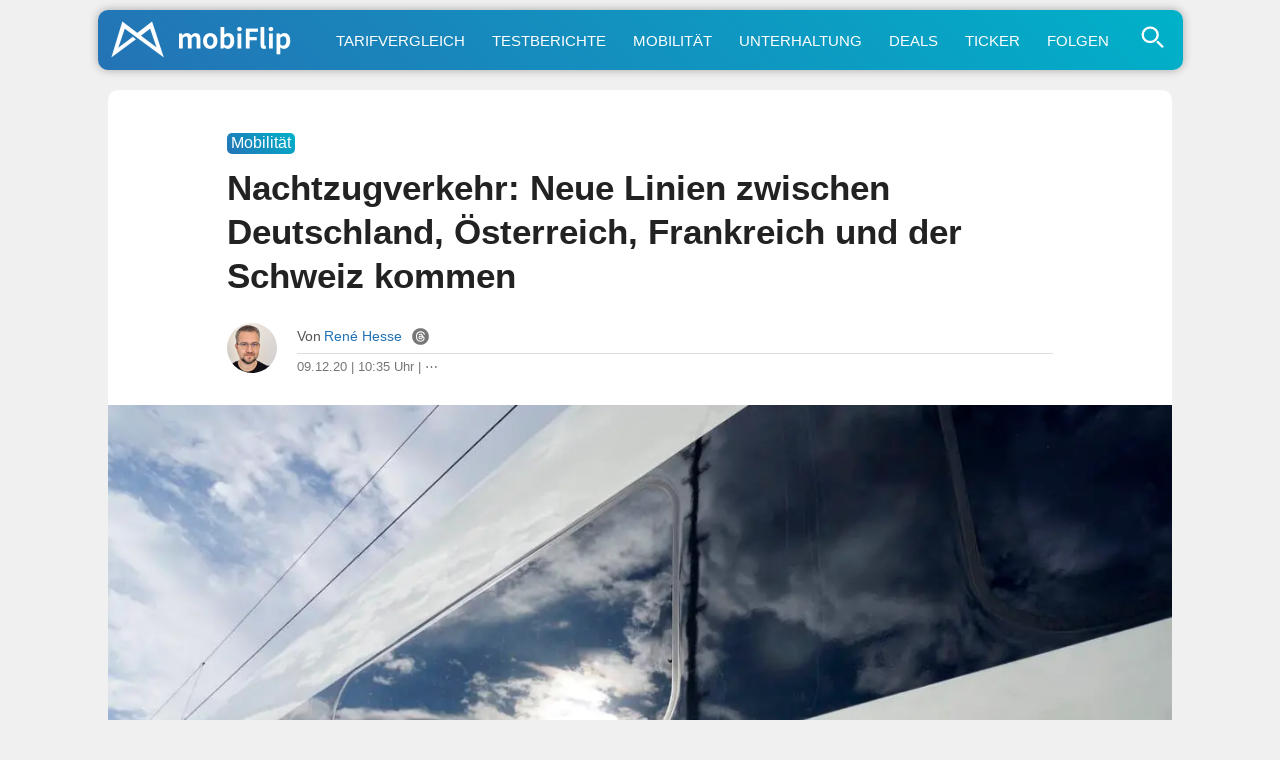

--- FILE ---
content_type: text/html; charset=UTF-8
request_url: https://www.mobiflip.de/shortnews/nachtzugverkehr-neue-linien-zwischen-deutschland-oesterreich-frankreich-und-der-schweiz-kommen/
body_size: 66827
content:
<!DOCTYPE html>
<html lang="de">
<head>
<meta charset="UTF-8">
<meta name="viewport" content="width=device-width, initial-scale=1.0">
<meta name="referrer" content="no-referrer-when-downgrade">

<title>Nachtzugverkehr: Neue Linien zwischen Deutschland, Österreich, Frankreich und der Schweiz kommen</title>
<meta name="description" content="Wie die Deutsche Bahn (DB) aktuell verkündet hat, wird es zukünftig neue Linien im europäischen Nachtzugverkehr geben. Dazu sollen die Kooperationen …">
<meta name="robots" content="index, follow, max-snippet:-1, max-image-preview:large, max-video-preview:-1">
<link rel="canonical" href="https://www.mobiflip.de/shortnews/nachtzugverkehr-neue-linien-zwischen-deutschland-oesterreich-frankreich-und-der-schweiz-kommen/">

<style>
body{background-color:#f0f0f0;color:#222;font-weight:400;font-style:normal;line-height:100%;font-family:-apple-system,BlinkMacSystemFont,"Segoe UI",Roboto,Helvetica,Arial,sans-serif,"Apple Color Emoji","Segoe UI Emoji","Segoe UI Symbol";margin:0 auto;padding:0;border:0;font-size:100%;vertical-align:baseline;line-height:1}ol,ul{list-style:none}a,a:visited{color:#2473B5;text-decoration:none}a:hover{color:#2b90f5}#site,#site-wrap{overflow:hidden;width:100%}#head-main-wrap{width:100%}#head-main-top{width:100%;z-index:99999}#main-nav-wrap{float:left;width:100%;height:50px;z-index:9999;top:0;background:#fff}#main-nav-cont{width:100%}nav.main-menu-wrap ul li a{color:#999;font-weight:600}nav.main-menu-wrap ul li a:hover{color:#2473B5}h1,h2,h3,h4,h5,h6,h1 a,h2 a,h3 a,h4 a,h5 a,h6 a{color:#222}img{max-width:100%;height:auto}iframe,embed,object,video{max-width:100%}.nav-links-home a{color:#fff}div.wpappbox a{border-bottom:none}#sbutton{display:none}#steady-adblock-overlay-close{margin-top:10px!important}label{cursor:pointer;font-size:1.3em!important;margin-top:-5px!important}#menu-toggle{display:none}#menu{display:none}#menu-toggle:checked + #menu{display:block}#tab-col2{position:fixed}.svg-icon{width:1.2em;height:1.2em;vertical-align:text-bottom}.svg-icon-2{width:1em;height:1em}.svg-icon path,.svg-icon polygon,.svg-icon rect,.svg-icon-2 path,.svg-icon-2 polygon,.svg-icon-2 rect{fill:#777}.svg-icon circle,.svg-icon-2 circle{stroke:#999;stroke-width:1}label{cursor:pointer;font-size:1.3em!important;margin-top:-5px!important}.shortlist-ticker-steady{background:#009E60 !important;}.content-short a[rel*="nofollow"]:after{content: "\22C6";vertical-align: 5px;line-height: 0;font-size: 1.1em;border-bottom: 7px solid #fff;}@-moz-document url-prefix(){.content-short a[rel*=nofollow]:after{font-size:.6em;padding-left:3px;vertical-align:8px;border-bottom:11px solid #fff}}.content-short .update_box_content a[rel*="nofollow"]:after{border-bottom:7px solid #fdf4eb}a.button:after{border-bottom: none !important;}.btn.btn-secondary {background-color: #97a6b5;flex: auto;}.btn.btn-secondary a{color: white;}.buttons .btn.btn-secondary:hover {background-color: #89a;}html {scroll-behavior: smooth;}.content-comments,.comment{scroll-margin-top: 60px;}.comment-meta {line-height: 1.1;}#sidebar-wrap {display: none !important;}.home-wrap-in2 {margin-left:0 !important;}.content-short, .content-comments {max-width: 690px !important;margin: 0 auto !important;}.adslot_1{width:100%;height:280px;margin-bottom:20px;}#home-left-wrap .google-auto-placed{display:none;}.shortpost .google-auto-placed {display:block !important;}.trc_related_container a[rel*="nofollow"]:after{content:none;} .trc_rbox_header {border-top: 4px solid #eee !important;font-size: 0.9em !important;text-transform: uppercase;font-weight: 700 !important;padding: 5px 15px 15px 0 !important;position: relative !important;width: 100% !important;}.link-disclosure a, .link-attribution a{border-bottom: none !important;}
article #dsqkommentare .tbl-expandable-box-btn{border-radius:10px !important;-webkit-appearance:none;background:#2473b5!important;background:-moz-linear-gradient(45deg,#2473b5 0,#00b1c9 100%)!important;background:-webkit-linear-gradient(45deg,#2473b5 0,#00b1c9 100%)!important;background:linear-gradient(45deg,#2473b5 0,#00b1c9 100%)!important;border:none;color:#fff!important;font-weight:500!important;font-size:1em!important;border:none!important;max-width:680px!important;margin:28px 0!important;padding:5px 0;font-family:-apple-system,BlinkMacSystemFont,"Segoe UI",Roboto,Helvetica,Arial,sans-serif,"Apple Color Emoji","Segoe UI Emoji","Segoe UI Symbol"!important}article #dsqkommentare .tbl-expandable-box-btn:hover{background:#00b1c9!important;background:-moz-linear-gradient(45deg,#00b1c9 0,#2473b5 100%)!important;background:-webkit-linear-gradient(45deg,#00b1c9 0,#2473b5 100%)!important;background:linear-gradient(45deg,#00b1c9 0,#2473b5 100%)!important;color:#fff!important}#commenthide{display:none}#respond textarea::placeholder{text-align:center;font-size:1.1em;color:#777;padding:20px 10px}#respond textarea:focus::placeholder{color:transparent}.even .comment-reply-title, .odd .comment-reply-title{display:block}.comment-reply-title{display:none}#respond{padding:0 15px!important}.even #respond,.odd #respond{padding:15px 15px 0!important}.comment-content q,.comment-content blockquote{display:block;font-style:italic;font-size:0.9em;background:linear-gradient(45deg,#fff 0,#efefef 100%)!important;border:1px solid #ccc;border-radius:10px;margin:20px 10px;color:#666;padding:10px}.content-comments blockquote p{margin:0;padding:5px 0}#editor-toolbar{background:#f8f8f8;margin-top:-19px;padding:12px 8px 7px;border:1px solid #ddd;border-bottom-left-radius:10px;border-bottom-right-radius:10px}.even #editor-toolbar,.odd #editor-toolbar{margin-top:-23px}#editor-toolbar button{margin-right:12px;appearance:none;-webkit-appearance:none;border-radius:5px;border:1px solid #ddd;padding:5px 7px;min-width:30px;color:#000;background:#fff;font-family:Menlo,Consolas,Monaco,Liberation Mono,Lucida Console,monospace;}.abobtn{background:#581845;display:inline-block}.autors-widget{margin:20px auto;}#taboola-below-article-thumbnails[data-feed-main-container-id="taboola-below-article-thumbnails"].tbl-feed-full-width{margin-left:0 !important;margin-right:0 !important}.deskyes{margin-top:-5px;}ins.adsbygoogle[data-ad-status="unfilled"]{display:none !important;}img:is([sizes="auto" i],[sizes^="auto," i]){contain-intrinsic-size:3000px 1500px}#breadcrumblist{line-height:1.4}
.comment-form-author input,.comment-form-email input{font-size:inherit;line-height:inherit;font-family:inherit}
</style>

<link rel="dns-prefetch" href="//steady.page">
<link rel="dns-prefetch" href="//steadycdn.com">
<link rel="preconnect" href="//steady.page" crossorigin>
<link rel="preconnect" href="//steadycdn.com" crossorigin>
<link rel="preload" href="https://steady.page/widget_loader/6a1ad8a2-57c6-4a8a-8407-6cfcaa9f0b0f" as="script">
<script>
!function(d,u){var done=false,s=d.createElement("script");s.src=u;s.onload=function(){done=true};d.head.appendChild(s);setTimeout(function(){if(!done){var f=d.createElement("script");f.src=u;f.async=true;d.head.appendChild(f)}},4e3)}(document,"https://steady.page/widget_loader/6a1ad8a2-57c6-4a8a-8407-6cfcaa9f0b0f");
</script>

<script type="steady-switch" data-when="subscription"><!--
<style>
.scroll-to-top{position:fixed;bottom:10px;right:10px;text-decoration:none;background:#ddd;color:#2473b5;padding:10px 15px;border-radius:10px;font-size:15px;z-index:1000;opacity:.8;transition:opacity .3s}.scroll-to-top:hover{opacity:1}@media (max-width:1190px){.scroll-to-top{display:none}}.abobtn{display:none!important}.post-cont-in{margin:auto!important;max-width:690px!important}#post-sidebar-wrap{display:none!important}body.dark-mode,.dark-mode #body-main-wrap{background-color:#222}.dark-mode #content-main a,.dark-mode #content-main a:visited,.dark-mode .content-short a,.dark-mode .content-short a:visited,.dark-mode .price{color:#2b90f5;text-decoration:none}.dark-mode .update_box_content,.dark-mode .info_box_content,.dark-mode .warning_box_content{color:#fff;background:#000}.dark-mode .embed-title,.dark-mode .embed-excerpt{color:#f8f8f8 !important;}.dark-mode #content-main a:hover,.dark-mode .content-short a:hover{color:#55A6F7}#sbutton{display:inline-block;border-radius:1px;background:#291E38!important;border:1px solid #291E38;cursor:pointer;font-size:1.1em;color:#fff;padding:2px 7px 5px;vertical-align:middle!important}.dark-mode #sbutton{background:#333!important;border:1px solid #333}.dark-mode ul.blog-widget-list li,.dark-mode ul.blog-widget-list-ticker li,.dark-mode .wrapper,.dark-mode .shortlist{border-bottom:1px solid #333}.dark-mode ul.blog-widget-list li,.dark-mode ul.blog-widget-list-ticker li{background:#000}.dark-mode .infinite-post, .dark-mode input[id^="spoiler"] ~ .spoiler {background:#000;color:#fff}.dark-mode .blog-widget-text h2,.dark-mode .shortahead,.dark-mode .blog-widget-text h2 a{color:#fff}.dark-mode div.description{background-color:#000;color:#fff}.dark-mode .inf-more-but,.dark-mode .shortlist:first-child,.dark-mode .shortlist-ticker-date,.dark-mode .kurzspancatsingle,.dark-mode .button-short,.dark-mode .button,.dark-mode #subnav li{background:#0a2235!important;background:-moz-linear-gradient(left,#0a2235 0%,#174a75 100%)!important;background:-webkit-linear-gradient(left,#0a2235 0%,#174a75 100%)!important;background:linear-gradient(to right,#0a2235 0%,#174a75 100%)!important;filter:progid:DXImageTransform.Microsoft.gradient(startColorstr='#0a2235',endColorstr='#174a75',GradientType=1)!important}.dark-mode h1.arch-head,.dark-mode h1.cat-head,.dark-mode .archiveinfo{background:#000;color:#FFF;border-bottom:1px solid #333}.dark-mode #mobinav{background:#0a2235!important;background:-moz-linear-gradient(left,#0a2235 0%,#174a75 100%)!important;background:-webkit-linear-gradient(left,#0a2235 0%,#174a75 100%)!important;background:linear-gradient(to right,#0a2235 0%,#174a75 100%)!important;filter:progid:DXImageTransform.Microsoft.gradient(startColorstr='#0a2235',endColorstr='#174a75',GradientType=1)!important}.dark-mode .themen-fly-wrap{background:#000;border:2px solid #333;color:#fff}.dark-mode #foot-wrap{background:#222;color:#fff}.dark-mode .mobihaupt300{background:#000;color:#fff;border:2px solid #333}.dark-mode #post-left-col{background:#000}.dark-mode #disqus_thread{margin:30px -10px 0;padding:0 20px;background:#ddd;border-radius:10px}.dark-mode h1,.dark-mode h2,.dark-mode h3,.dark-mode h4,.dark-mode h5,.dark-mode h6,.dark-mode #content-main h1.post-title,.dark-mode h1.post-title,.dark-mode .produktdatum,.dark-mode #content-main p,.dark-mode #content-main ol li,.dark-mode #content-main ul li,.dark-mode #content-main ol li,.dark-mode #reviewautor,.dark-mode .hreview,.dark-mode .asatitle{color:#fff}.dark-mode .sharep,.dark-mode .sharep a{background:#333;border-bottom:1px solid #333;color:#ddd!important}.dark-mode .quelle{color:#aaa;border-top:4px solid #333}.dark-mode .dag_spoiler,.dark-mode .asadivmain,.dark-mode .embedpostwrapper{background:#333}.dark-mode h1.post-title-short,.dark-mode .content-short p,.dark-mode span.post-header,.dark-mode .post-info-text,.dark-mode .content-short li{color:#fff}.dark-mode .shortpost{background:#000}.dark-mode .comment-reply-title{color:#f8f8f8}.dark-mode .embed-content {color:#f8f8f8;background:#222}.post-header-div{margin-top:15px}#adslot_1,.leader-wrap{display:none !important;}.dark-mode .content-short a[rel*="nofollow"]:after{border-bottom: 7px solid #000;}.comments-area {margin:45px 0!important;}.dark-mode .blog-widget-text-featured h2,.dark-mode p.description_content {-webkit-text-fill-color: #fff;background:none;}.dark-mode .content-short blockquote{color:#f8f8f8!important;background:#333}.dark-mode .comment-body,.dark-mode #respond {color:#f8f8f8!important;background:#222!important;}.dark-mode #breadcrumblist{color:#f8f8f8;}.logo-link::after{content:"+";position:absolute;top:3px;right:5px;font-size:20px;color:#fff;font-weight:500;width:20px;height:20px;text-align:center;line-height:20px}</style>
--></script>
<link rel="icon" type="image/png" href="/favicon-512x512.png" sizes="512x512" />
<link rel="icon" type="image/png" href="/favicon-96x96.png" sizes="96x96" />
<link rel="icon" type="image/png" href="/favicon-32x32.png" sizes="32x32" />
<link rel="icon" type="image/png" href="/favicon-16x16.png" sizes="16x16" />
<link rel="icon" href="/favicon.ico" />
<link rel="icon" type="image/svg+xml" href="/favicon.svg" />
<link rel="apple-touch-icon" sizes="180x180" href="/apple-touch-icon.png" />
<link rel="manifest" href="/site.webmanifest" />
<link rel="mask-icon" href="/safari-pinned-tab.svg" color="#2473b5" />
<meta name="msapplication-TileColor" content="#ffffff" />
<meta name="theme-color" content="#f0f0f0">
<link rel="alternate" type="application/rss+xml" title="mobiFlip Feed" href="https://www.mobiflip.de/feed/" />
 
<meta property="fb:pages" content="101999136772" />	
<meta property="fb:app_id" content="894419817320700" />
<meta property="article:author" content="https://www.facebook.com/renehesse" /> 
<meta property='article:publisher' content='https://www.facebook.com/mobiFlip' />
 
<script type="text/javascript">
/* <![CDATA[ */
window.koko_analytics = {"url":"https:\/\/www.mobiflip.de\/koko-analytics-collect.php","site_url":"https:\/\/www.mobiflip.de","post_id":407183,"path":"\/shortnews\/nachtzugverkehr-neue-linien-zwischen-deutschland-oesterreich-frankreich-und-der-schweiz-kommen\/","method":"fingerprint","use_cookie":false};
/* ]]> */
</script>
<link rel='preconnect' href='//i0.wp.com' />
<link rel='stylesheet' id='mvp-style-css' href='https://www.mobiflip.de/wp-content/themes/mobiThemeV3/style.3.0.9.min.css' type='text/css' media='all' />
<link rel='shortlink' href='https://www.mobiflip.de/?p=407183' />
<meta property="og:title" content="Nachtzugverkehr: Neue Linien zwischen Deutschland, Österreich, Frankreich und der Schweiz kommen" />
<meta property="og:description" content="Wie die Deutsche Bahn (DB) aktuell verkündet hat, wird es zukünftig neue Linien im europäischen Nachtzugverkehr geben. Dazu sollen die Kooperationen …" />
<meta property="og:type" content="article" />
<meta property="og:url" content="https://www.mobiflip.de/shortnews/nachtzugverkehr-neue-linien-zwischen-deutschland-oesterreich-frankreich-und-der-schweiz-kommen/" />
<meta property="og:site_name" content="mobiFlip" />
<meta property="og:locale" content="de_DE" />
<meta property="og:image" content="https://i0.wp.com/www.mobiflip.de/wp-content/uploads/2019/04/deutsche-bahn-ice-header.jpg?fit=1200%2C800&#038;ssl=1" />
<meta property="og:image:width" content="1600" />
<meta property="og:image:height" content="927" />
<meta property="article:published_time" content="2020-12-09T10:35:10+01:00" />
<meta property="article:modified_time" content="2020-12-09T10:35:11+01:00" />
<meta property="article:section" content="Mobilität" />
<meta property="article:tag" content="Bahn" />
<meta property="article:tag" content="Reisen" />
<meta property="article:tag" content="zug" />
<meta name="twitter:card" content="summary_large_image" />
<meta name="twitter:title" content="Nachtzugverkehr: Neue Linien zwischen Deutschland, Österreich, Frankreich und der Schweiz kommen" />
<meta name="twitter:description" content="Wie die Deutsche Bahn (DB) aktuell verkündet hat, wird es zukünftig neue Linien im europäischen Nachtzugverkehr geben. Dazu sollen die Kooperationen …" />
<meta name="twitter:image" content="https://i0.wp.com/www.mobiflip.de/wp-content/uploads/2019/04/deutsche-bahn-ice-header.jpg?fit=1200%2C800&#038;ssl=1" />
<meta name="twitter:site" content="@mobiFlip" />
<link rel="amphtml" href="https://www.mobiflip.de/shortnews/nachtzugverkehr-neue-linien-zwischen-deutschland-oesterreich-frankreich-und-der-schweiz-kommen/amp/"><script type="steady-switch" data-when="no-subscription"><!--
<script async src="https://pagead2.googlesyndication.com/pagead/js/adsbygoogle.js?client=ca-pub-1422025147094863" crossorigin="anonymous"></script>
<script type="text/javascript">
  window._taboola = window._taboola || [];
  _taboola.push({article:'auto'});
  !function (e, f, u, i) {
    if (!document.getElementById(i)){
      e.async = 1;
      e.src = u;
      e.id = i;
      f.parentNode.insertBefore(e, f);
    }
  }(document.createElement('script'),
  document.getElementsByTagName('script')[0],
  '//cdn.taboola.com/libtrc/mobiflip/loader.js',
  'tb_loader_script');
  if(window.performance && typeof window.performance.mark == 'function')
    {window.performance.mark('tbl_ic');}
</script>
 --></script>
  
<style id='global-styles-inline-css' type='text/css'>
:root{--wp--preset--aspect-ratio--square: 1;--wp--preset--aspect-ratio--4-3: 4/3;--wp--preset--aspect-ratio--3-4: 3/4;--wp--preset--aspect-ratio--3-2: 3/2;--wp--preset--aspect-ratio--2-3: 2/3;--wp--preset--aspect-ratio--16-9: 16/9;--wp--preset--aspect-ratio--9-16: 9/16;--wp--preset--color--black: #000000;--wp--preset--color--cyan-bluish-gray: #abb8c3;--wp--preset--color--white: #ffffff;--wp--preset--color--pale-pink: #f78da7;--wp--preset--color--vivid-red: #cf2e2e;--wp--preset--color--luminous-vivid-orange: #ff6900;--wp--preset--color--luminous-vivid-amber: #fcb900;--wp--preset--color--light-green-cyan: #7bdcb5;--wp--preset--color--vivid-green-cyan: #00d084;--wp--preset--color--pale-cyan-blue: #8ed1fc;--wp--preset--color--vivid-cyan-blue: #0693e3;--wp--preset--color--vivid-purple: #9b51e0;--wp--preset--gradient--vivid-cyan-blue-to-vivid-purple: linear-gradient(135deg,rgb(6,147,227) 0%,rgb(155,81,224) 100%);--wp--preset--gradient--light-green-cyan-to-vivid-green-cyan: linear-gradient(135deg,rgb(122,220,180) 0%,rgb(0,208,130) 100%);--wp--preset--gradient--luminous-vivid-amber-to-luminous-vivid-orange: linear-gradient(135deg,rgb(252,185,0) 0%,rgb(255,105,0) 100%);--wp--preset--gradient--luminous-vivid-orange-to-vivid-red: linear-gradient(135deg,rgb(255,105,0) 0%,rgb(207,46,46) 100%);--wp--preset--gradient--very-light-gray-to-cyan-bluish-gray: linear-gradient(135deg,rgb(238,238,238) 0%,rgb(169,184,195) 100%);--wp--preset--gradient--cool-to-warm-spectrum: linear-gradient(135deg,rgb(74,234,220) 0%,rgb(151,120,209) 20%,rgb(207,42,186) 40%,rgb(238,44,130) 60%,rgb(251,105,98) 80%,rgb(254,248,76) 100%);--wp--preset--gradient--blush-light-purple: linear-gradient(135deg,rgb(255,206,236) 0%,rgb(152,150,240) 100%);--wp--preset--gradient--blush-bordeaux: linear-gradient(135deg,rgb(254,205,165) 0%,rgb(254,45,45) 50%,rgb(107,0,62) 100%);--wp--preset--gradient--luminous-dusk: linear-gradient(135deg,rgb(255,203,112) 0%,rgb(199,81,192) 50%,rgb(65,88,208) 100%);--wp--preset--gradient--pale-ocean: linear-gradient(135deg,rgb(255,245,203) 0%,rgb(182,227,212) 50%,rgb(51,167,181) 100%);--wp--preset--gradient--electric-grass: linear-gradient(135deg,rgb(202,248,128) 0%,rgb(113,206,126) 100%);--wp--preset--gradient--midnight: linear-gradient(135deg,rgb(2,3,129) 0%,rgb(40,116,252) 100%);--wp--preset--font-size--small: 13px;--wp--preset--font-size--medium: 20px;--wp--preset--font-size--large: 36px;--wp--preset--font-size--x-large: 42px;--wp--preset--spacing--20: 0.44rem;--wp--preset--spacing--30: 0.67rem;--wp--preset--spacing--40: 1rem;--wp--preset--spacing--50: 1.5rem;--wp--preset--spacing--60: 2.25rem;--wp--preset--spacing--70: 3.38rem;--wp--preset--spacing--80: 5.06rem;--wp--preset--shadow--natural: 6px 6px 9px rgba(0, 0, 0, 0.2);--wp--preset--shadow--deep: 12px 12px 50px rgba(0, 0, 0, 0.4);--wp--preset--shadow--sharp: 6px 6px 0px rgba(0, 0, 0, 0.2);--wp--preset--shadow--outlined: 6px 6px 0px -3px rgb(255, 255, 255), 6px 6px rgb(0, 0, 0);--wp--preset--shadow--crisp: 6px 6px 0px rgb(0, 0, 0);}:where(.is-layout-flex){gap: 0.5em;}:where(.is-layout-grid){gap: 0.5em;}body .is-layout-flex{display: flex;}.is-layout-flex{flex-wrap: wrap;align-items: center;}.is-layout-flex > :is(*, div){margin: 0;}body .is-layout-grid{display: grid;}.is-layout-grid > :is(*, div){margin: 0;}:where(.wp-block-columns.is-layout-flex){gap: 2em;}:where(.wp-block-columns.is-layout-grid){gap: 2em;}:where(.wp-block-post-template.is-layout-flex){gap: 1.25em;}:where(.wp-block-post-template.is-layout-grid){gap: 1.25em;}.has-black-color{color: var(--wp--preset--color--black) !important;}.has-cyan-bluish-gray-color{color: var(--wp--preset--color--cyan-bluish-gray) !important;}.has-white-color{color: var(--wp--preset--color--white) !important;}.has-pale-pink-color{color: var(--wp--preset--color--pale-pink) !important;}.has-vivid-red-color{color: var(--wp--preset--color--vivid-red) !important;}.has-luminous-vivid-orange-color{color: var(--wp--preset--color--luminous-vivid-orange) !important;}.has-luminous-vivid-amber-color{color: var(--wp--preset--color--luminous-vivid-amber) !important;}.has-light-green-cyan-color{color: var(--wp--preset--color--light-green-cyan) !important;}.has-vivid-green-cyan-color{color: var(--wp--preset--color--vivid-green-cyan) !important;}.has-pale-cyan-blue-color{color: var(--wp--preset--color--pale-cyan-blue) !important;}.has-vivid-cyan-blue-color{color: var(--wp--preset--color--vivid-cyan-blue) !important;}.has-vivid-purple-color{color: var(--wp--preset--color--vivid-purple) !important;}.has-black-background-color{background-color: var(--wp--preset--color--black) !important;}.has-cyan-bluish-gray-background-color{background-color: var(--wp--preset--color--cyan-bluish-gray) !important;}.has-white-background-color{background-color: var(--wp--preset--color--white) !important;}.has-pale-pink-background-color{background-color: var(--wp--preset--color--pale-pink) !important;}.has-vivid-red-background-color{background-color: var(--wp--preset--color--vivid-red) !important;}.has-luminous-vivid-orange-background-color{background-color: var(--wp--preset--color--luminous-vivid-orange) !important;}.has-luminous-vivid-amber-background-color{background-color: var(--wp--preset--color--luminous-vivid-amber) !important;}.has-light-green-cyan-background-color{background-color: var(--wp--preset--color--light-green-cyan) !important;}.has-vivid-green-cyan-background-color{background-color: var(--wp--preset--color--vivid-green-cyan) !important;}.has-pale-cyan-blue-background-color{background-color: var(--wp--preset--color--pale-cyan-blue) !important;}.has-vivid-cyan-blue-background-color{background-color: var(--wp--preset--color--vivid-cyan-blue) !important;}.has-vivid-purple-background-color{background-color: var(--wp--preset--color--vivid-purple) !important;}.has-black-border-color{border-color: var(--wp--preset--color--black) !important;}.has-cyan-bluish-gray-border-color{border-color: var(--wp--preset--color--cyan-bluish-gray) !important;}.has-white-border-color{border-color: var(--wp--preset--color--white) !important;}.has-pale-pink-border-color{border-color: var(--wp--preset--color--pale-pink) !important;}.has-vivid-red-border-color{border-color: var(--wp--preset--color--vivid-red) !important;}.has-luminous-vivid-orange-border-color{border-color: var(--wp--preset--color--luminous-vivid-orange) !important;}.has-luminous-vivid-amber-border-color{border-color: var(--wp--preset--color--luminous-vivid-amber) !important;}.has-light-green-cyan-border-color{border-color: var(--wp--preset--color--light-green-cyan) !important;}.has-vivid-green-cyan-border-color{border-color: var(--wp--preset--color--vivid-green-cyan) !important;}.has-pale-cyan-blue-border-color{border-color: var(--wp--preset--color--pale-cyan-blue) !important;}.has-vivid-cyan-blue-border-color{border-color: var(--wp--preset--color--vivid-cyan-blue) !important;}.has-vivid-purple-border-color{border-color: var(--wp--preset--color--vivid-purple) !important;}.has-vivid-cyan-blue-to-vivid-purple-gradient-background{background: var(--wp--preset--gradient--vivid-cyan-blue-to-vivid-purple) !important;}.has-light-green-cyan-to-vivid-green-cyan-gradient-background{background: var(--wp--preset--gradient--light-green-cyan-to-vivid-green-cyan) !important;}.has-luminous-vivid-amber-to-luminous-vivid-orange-gradient-background{background: var(--wp--preset--gradient--luminous-vivid-amber-to-luminous-vivid-orange) !important;}.has-luminous-vivid-orange-to-vivid-red-gradient-background{background: var(--wp--preset--gradient--luminous-vivid-orange-to-vivid-red) !important;}.has-very-light-gray-to-cyan-bluish-gray-gradient-background{background: var(--wp--preset--gradient--very-light-gray-to-cyan-bluish-gray) !important;}.has-cool-to-warm-spectrum-gradient-background{background: var(--wp--preset--gradient--cool-to-warm-spectrum) !important;}.has-blush-light-purple-gradient-background{background: var(--wp--preset--gradient--blush-light-purple) !important;}.has-blush-bordeaux-gradient-background{background: var(--wp--preset--gradient--blush-bordeaux) !important;}.has-luminous-dusk-gradient-background{background: var(--wp--preset--gradient--luminous-dusk) !important;}.has-pale-ocean-gradient-background{background: var(--wp--preset--gradient--pale-ocean) !important;}.has-electric-grass-gradient-background{background: var(--wp--preset--gradient--electric-grass) !important;}.has-midnight-gradient-background{background: var(--wp--preset--gradient--midnight) !important;}.has-small-font-size{font-size: var(--wp--preset--font-size--small) !important;}.has-medium-font-size{font-size: var(--wp--preset--font-size--medium) !important;}.has-large-font-size{font-size: var(--wp--preset--font-size--large) !important;}.has-x-large-font-size{font-size: var(--wp--preset--font-size--x-large) !important;}
/*# sourceURL=global-styles-inline-css */
</style>
</head>

<body class="wp-singular shortnews-template-default single single-shortnews postid-407183 wp-theme-mobiThemeV3">
 <div id="site" class="left relative">
        <div id="site-wrap" class="left relative">
            <div id="head-main-wrap" class="left relative">
                 <div id="mobinav">
	<ul><li> <div>                                             	<a href="https://www.mobiflip.de/" class="logo-link" title="mobiFlip.de Startseite"><img src="[data-uri]" width="420" height="100" alt="mobiFlip" title="mobiFlip.de"/></a>
											                                        </div>
                                        </li>
<li><a title="Handytarif-Vergleich" href="https://www.mobiflip.de/tarifrechner/">Tarifvergleich</a></li>
<li><a title="Unsere Testberichte" href="https://www.mobiflip.de/thema/testberichte/">Testberichte</a></li>
<li><a title="Mobilität" href="https://www.mobiflip.de/thema/mobilitaet/">Mobilität</a></li>
<li><a title="Unterhaltung" href="https://www.mobiflip.de/thema/unterhaltung/">Unterhaltung</a></li>
<li><a title="Deals" href="https://www.mobiflip.de/tag/deal/">Deals</a></li>
<li><a title="Newsticker" href="https://www.mobiflip.de/ticker/">Ticker</a></li>
<li><a title="mobiFlip folgen" href="https://www.mobiflip.de/folge-mobiflip/">Folgen</a></li>
</ul>              
          <span class="themen-search-but"><label for="menu-toggle">
<svg class="svg-icon-search"  xmlns="http://www.w3.org/2000/svg" viewBox="0 0 64 64" width="64" height="64" fill="none" stroke="currentColor" stroke-width="5" stroke-linecap="round" stroke-linejoin="round">
  <circle cx="26" cy="26" r="16"/>
  <line x1="42" y1="42" x2="52" y2="52"/>
</svg>
  </label></span>
<input type="checkbox" id="menu-toggle"/>
<div id="menu" class="themen-fly-wrap"> 
<ul class="horizontal-list-fly">
<li><form method="get" id="searchform" action="https://www.mobiflip.de/">
<input type="text" class="field" name="s" id="s" placeholder="Suchwort + Enter &#8629;" />
</form></li>
<li class="deskyes"><a href="https://www.mobiflip.de/themen/" title="Alle Themen">Alle Themenbereiche aufrufen &rsaquo;</a></li>
<li><label for="menu-toggle">&#x2715;</label></li>
</ul>
</div>
</div></div></div>
            <!--main-nav-wrap-->
        </div>
        <!--head-main-wrap-->
<div id="body-main-wrap" class="left relative">
<div class="body-main-out relative">
    <div class="body-main-in">
        <div id="body-main-cont" class="left relative">
            <div id="home-main-wrap" class="left relative">
	<div class="home-wrap-out1">
		<div class="home-wrap-in1">
			<div id="home-left-wrap" class=" left relative">
				<div class="home-wrap-out2">
                    
<div class="home-wrap-in2">
<div id="tab-col1" class="home-left-col relative tab-col-cont">
 <div id="single-mid-wrap" class="relative">
<div class="home-widget left relative">
<div class="blog-widget-wrap left relative">
    

<div class="blog-widget-list left relative infinite-content">
<article class="shortpost">
<header id="post-header"><span class="post-info-text"><span class="kurzspancatsingle">Mobilität</span><h1 class="post-title-short left entry-title">Nachtzugverkehr: Neue Linien zwischen Deutschland, Österreich, Frankreich und der Schweiz kommen</h1>
<div id="post-info-wrap" class="left relative">
										<div class="post-info-out">
											<div class="post-info-img left relative">
												<img alt="Autor-Bild" src="https://www.mobiflip.de/wp-content/themes/mobiThemeV3/images/rehe_24.jpg">
											</div><!--post-info-img-->
											<div class="post-info-in">
												<div class="post-info-right left relative">
													<div class="post-info-name left relative">
														<span class="post-info-text">Von</span> <span class="author-name author vcard fn"><a href="https://www.mobiflip.de/author/admin/" title="Beiträge von René Hesse" rel="author">René Hesse</a></span> <span class="author-twitter"><a href="https://www.threads.net/@renehesse" title="Autor bei Threads" rel="noopener" class="twitter-but" target="_blank"><svg class="svg-icon-2" xmlns="http://www.w3.org/2000/svg" xmlns:xlink="http://www.w3.org/1999/xlink" version="1.1" id="Layer_1" width="128px" height="128px" viewBox="0 0 128 128" enable-background="new 0 0 128 128" xml:space="preserve"><g><g><path d="M59.431,67.349c-1.505,0.942-2.334,2.107-2.535,3.563c-0.253,1.836,0.546,3.125,1.261,3.885    c1.543,1.638,4.191,2.483,7.088,2.254c6.33-0.492,8.473-5.595,9.003-10.709c-2.376-0.565-4.707-0.848-6.858-0.848    C64.199,65.494,61.402,66.114,59.431,67.349z"/></g><g><path d="M64.076,0.962h-0.152C29.109,0.962,0.886,29.185,0.886,64v0c0,34.815,28.223,63.038,63.038,63.038h0.152    c34.815,0,63.038-28.223,63.038-63.038v0C127.114,29.185,98.891,0.962,64.076,0.962z M37.892,66.349    c0.267,8.744,3.392,29.082,26.582,29.082c12.672,0,22.229-6.817,22.229-15.858c0-4.725-1.45-7.919-4.82-10.182    c-1.676,9.247-7.4,14.966-16.016,15.637c-5.356,0.419-10.296-1.311-13.531-4.744c-2.704-2.87-3.899-6.586-3.364-10.465    c0.521-3.783,2.729-7.068,6.215-9.251c4.707-2.946,11.425-3.797,18.656-2.488c-1.366-5.743-5.028-7.283-8.206-7.448    c-6.487-0.336-8.837,3.362-9.084,3.786l-7.033-3.811c0.186-0.351,4.662-8.573,16.532-7.964    c7.371,0.382,15.215,5.343,16.231,17.927c8.35,3.595,12.42,9.837,12.42,19.003c0,13.602-12.995,23.858-30.229,23.858    c-20.947,0-33.874-13.771-34.578-36.838c-0.432-14.117,3.068-25.422,10.12-32.693c6.004-6.191,14.33-9.33,24.746-9.33    c25.065,0,31.793,19.129,33.259,24.992l-7.762,1.939c-1.422-5.692-6.754-18.931-25.497-18.931c-8.169,0-14.563,2.321-19.003,6.899    C38.797,46.646,37.638,58.048,37.892,66.349z"/></g></g></svg></a></span><script type="steady-switch" data-when="subscription"><!-- <span style="float:right;"><a href="#dsqkommentare" title="Direkt zu den Kommentaren"><svg class="svg-icon" viewBox="0 0 20 20">
							<path fill="none" d="M14.9,6.707c-0.804-2.497-3.649-4.351-7.035-4.351c-4.008,0-7.27,2.594-7.27,5.782
								c0,2.163,1.516,4.133,3.903,5.122v3.091c0,0.251,0.144,0.478,0.372,0.586c0.087,0.042,0.182,0.062,0.276,0.062
								c0.148,0,0.295-0.051,0.412-0.15l3.678-3.038c0.14-0.022,0.275-0.057,0.413-0.084c0.655,0.666,1.544,1.185,2.607,1.46
								c0.198,0.051,0.401,0.094,0.608,0.125l2.641,2.182c0.118,0.099,0.264,0.15,0.413,0.15c0.094,0,0.188-0.02,0.276-0.062
								c0.228-0.108,0.372-0.335,0.372-0.586v-2.135c1.74-0.761,2.84-2.231,2.84-3.846C19.405,8.862,17.456,7.073,14.9,6.707z
								 M8.885,12.552c-0.019,0.003-0.032,0.018-0.051,0.022c-0.101,0.022-0.2,0.056-0.281,0.123l-2.76,2.28v-2.161
								c0-0.275-0.175-0.521-0.434-0.612C3.253,11.467,1.89,9.871,1.89,8.138c0-2.474,2.68-4.487,5.975-4.487
								c2.604,0,4.801,1.265,5.617,3.014c0.187,0.401,0.302,0.823,0.33,1.268c0.005,0.069,0.028,0.134,0.028,0.205
								c0,1.819-1.481,3.438-3.706,4.129c-0.115,0.037-0.224,0.08-0.343,0.111C9.497,12.455,9.196,12.513,8.885,12.552z M15.703,13.809
								c-0.259,0.091-0.434,0.336-0.434,0.612v1.199l-1.723-1.422c-0.095-0.079-0.211-0.129-0.333-0.144
								c-0.219-0.028-0.431-0.068-0.636-0.121c-0.545-0.14-1.023-0.364-1.433-0.64c2.423-0.969,3.99-2.942,3.99-5.155
								c0-0.024-0.004-0.047-0.005-0.071c1.718,0.385,2.98,1.553,2.98,2.948C18.11,12.202,17.165,13.299,15.703,13.809z"></path>
							<path fill="none" d="M4.68,7.591h6.167c0.358,0,0.648-0.29,0.648-0.648s-0.29-0.648-0.648-0.648H4.68
								c-0.358,0-0.648,0.29-0.648,0.648S4.323,7.591,4.68,7.591z"></path>
							<path fill="none" d="M8.709,8.636H4.68c-0.358,0-0.648,0.29-0.648,0.648c0,0.358,0.29,0.648,0.648,0.648h4.028
								c0.358,0,0.648-0.29,0.648-0.648C9.356,8.926,9.067,8.636,8.709,8.636z"></path>
						</svg> ↓</a></span> --></script>
													</div><!--post-info-name-->
												<div class="post-info-date left relative">
														<div class="post-info-text"><span class="post-date"><time datetime="2020-12-09T10:35:10+01:00">09.12.20 | 10:35 Uhr</time> | <a href="#dsqkommentare" title="Zu den Kommentaren">&ctdot;</a></span>                                                    </div><!--post-info-date-->
												</div><!--post-info-right-->
											</div><!--post-info-in-->
										</div><!--post-info-out-->
									</div><!--post-info-wrap-->
  </header><!--post-header-->
    
    
    
<div class="post-feat-img-short">
<figure class="featured-image-wrapper"><img width="1065" height="710" src="https://i0.wp.com/www.mobiflip.de/wp-content/uploads/2019/04/deutsche-bahn-ice-header.jpg?fit=1065%2C710&amp;ssl=1" class="wp-post-image wp-post-image" alt="Ice 4 Baureihe 412" loading="eager" fetchpriority="high" decoding="async" srcset="https://i0.wp.com/www.mobiflip.de/wp-content/uploads/2019/04/deutsche-bahn-ice-header.jpg?w=1200&amp;ssl=1 1200w, https://i0.wp.com/www.mobiflip.de/wp-content/uploads/2019/04/deutsche-bahn-ice-header.jpg?resize=690%2C460&amp;ssl=1 690w, https://i0.wp.com/www.mobiflip.de/wp-content/uploads/2019/04/deutsche-bahn-ice-header.jpg?resize=768%2C512&amp;ssl=1 768w" sizes="(max-width: 1065px) 100vw, 1065px" /><figcaption class="post-image-caption">ICE 4 - Baureihe 412 - Details</figcaption></figure>
</div>
    
 

<div class="content-short">        

    <p><strong>Wie die Deutsche Bahn (DB) aktuell verkündet hat, wird es zukünftig neue Linien im europäischen Nachtzugverkehr geben.</strong></p>
<p>Dazu sollen die Kooperationen zwischen den vier Bahnunternehmen Deutsche Bahn (DB), den Österreichischen Bundesbahnen (ÖBB), der französischen SNCF und den Schweizerischen Bundesbahnen (SBB) weiter ausgebaut werden.</p>
<p>Die ersten konkreten Ergebnisse dieser Ausweitung der Kooperation sind vier neue Nightjet-Linien, die in den nächsten Jahren insgesamt 13 europäische Millionenmetropolen miteinander über Nacht verbinden werden:</p>
<ul>
<li>Dezember 2021: Wien–München–Paris und Zürich–Köln–Amsterdam</li>
<li>Dezember 2023: Wien/Berlin–Brüssel/Paris</li>
<li>Dezember 2024: Zürich–Barcelona</li>
</ul>
<p>Die Erklärung der vier Bahnunternehmen bildet den Auftakt zum „Europäischen Jahr der Schiene“. Am 1. Dezember hatten sich die Europaabgeordneten des Verkehrsausschusses darauf geeinigt, das kommende Jahr der Stärkung des Schienenverkehrs zu widmen. Dazu gehört auch ein starkes Nachtzugnetz.</p>
<p><a href="https://www.mobiflip.de/shortnews/nachtzugverkehr-neue-linien-zwischen-deutschland-oesterreich-frankreich-und-der-schweiz-kommen/nachtzugverkehr-db/" rel="attachment wp-att-407185"><img data-recalc-dims="1" decoding="async" loading="lazy" class="aligncenter size-medium wp-image-407185" src="https://i0.wp.com/www.mobiflip.de/wp-content/uploads/2020/12/nachtzugverkehr-db.jpeg?resize=690%2C345&#038;ssl=1" alt="Nachtzugverkehr Db" width="690" height="345" srcset="https://i0.wp.com/www.mobiflip.de/wp-content/uploads/2020/12/nachtzugverkehr-db.jpeg?resize=690%2C345&amp;ssl=1 690w, https://i0.wp.com/www.mobiflip.de/wp-content/uploads/2020/12/nachtzugverkehr-db.jpeg?w=1600&amp;ssl=1 1600w" sizes="(max-width: 690px) 100vw, 690px" /></a></p>
<div class="simple-embed-card no-auto-ads"><a href="https://www.mobiflip.de/mercedes-benz-mbux-hat-einen-adventskalender/"><img decoding="async" width="690" height="387" src="https://i0.wp.com/www.mobiflip.de/wp-content/uploads/2020/12/mercedes-mbux.jpg?fit=690%2C387&amp;ssl=1" class="embed-thumb wp-post-image" alt="Mercedes Mbux" srcset="https://i0.wp.com/www.mobiflip.de/wp-content/uploads/2020/12/mercedes-mbux.jpg?w=1600&amp;ssl=1 1600w, https://i0.wp.com/www.mobiflip.de/wp-content/uploads/2020/12/mercedes-mbux.jpg?resize=690%2C387&amp;ssl=1 690w" sizes="(max-width: 690px) 100vw, 690px" /><div class="embed-content"><h3 class="embed-title">Mercedes-Benz: MBUX hat einen Adventskalender</h3><p class="embed-excerpt">Moderne Autos werden immer smarter. Unter anderem gehören dazu viele Sensoren, schöne große Displays und intelligente Sprachassistenten. Von letzteren kennen&hellip;</p><span class="embed-readmore">9. Dezember 2020 | Jetzt lesen →</span></div></a></div>

        
    <div class="clearfix"></div> 
                    
    
    

<script type="steady-switch" data-when="no-subscription"><!--
<p><div id="taboola-below-article-thumbnails"></div></p>
<script type="text/javascript">
  window._taboola = window._taboola || [];
  _taboola.push({
    mode: 'thumbnails-a',
    container: 'taboola-below-article-thumbnails',
    placement: 'Below Article Thumbnails',
    target_type: 'mix'
  });
</script>
--></script>    
 
</div>

<div class="content-comments" id="dsqkommentare"><br/><div class="post-header-div" ><span class="reportbug">
<a href="mailto:fehlerbericht@mobiflip.de?subject=Fehler in „Nachtzugverkehr: Neue Linien zwischen Deutschland, Österreich, Frankreich und der Schweiz kommen“&body=Fehlerbeschreibung: %0D%0A%0D%0ABetrifft URL: https://www.mobiflip.de/shortnews/nachtzugverkehr-neue-linien-zwischen-deutschland-oesterreich-frankreich-und-der-schweiz-kommen/">Fehler melden</a></span><span class="post-header">Kommentare</span></div> 
   
       
          </br>
    <p>    

<div id="comments" class="comments-area">

<ol class="comment-list">
<li class="comment even thread-even depth-1 parent" id="comment-464">
<div id="div-comment-464" class="comment-body">
Das DISQUS-Kommentarsystem verarbeitet personenbezogene Daten. Aus diesem Grund wird das System erst nach ausdrücklicher Einwilligung über die nachfolgende Schaltfläche geladen. Es gilt die <a href='https://www.mobiflip.de/datenschutz/' target='_blank'>Datenschutzerklärung</a>.
<div id="disqus_thread">
<p style="text-align:center;"><a href="#" class="button" onclick="loadDisqus();return false;">Kommentarbereich jetzt laden</a></p>
</div>
</div>
</li>
</ol>
</div>
<script>
var disqus_shortname = "mobiflipde";
    var disqus_config = function () {
        this.page.url = "https://www.mobiflip.de/shortnews/nachtzugverkehr-neue-linien-zwischen-deutschland-oesterreich-frankreich-und-der-schweiz-kommen/";
		this.page.identifier = "407183 https://www.mobiflip.de/?post_type=shortnews&#038;p=407183";
    };
    var is_disqus_loaded = false;
    function loadDisqus() {  
      if (!is_disqus_loaded){
        is_disqus_loaded = true;
        var d = document, s = d.createElement('script');        
        s.src = '//' + disqus_shortname +'.disqus.com/embed.js';        
        s.setAttribute('data-timestamp', +new Date());
        (d.head || d.body).appendChild(s);
      }
        
    };
</script>
<script>
if(cookieConsent.trackingAllowed()) {
var script = document.createElement("script");
script.type = "text/javascript";
script.id = "dsq-count-scr";
script.src = "https://mobiflipde.disqus.com/count.js";
document.getElementsByTagName("header")[0].appendChild(script);
}    
</script>

 </p>
</div>

</article>
     
<script type="application/ld+json">
{
  "@context": "https://schema.org",
  "@type": "NewsArticle",
  "mainEntityOfPage": {
    "@type": "WebPage",
    "@id": "https://www.mobiflip.de/shortnews/nachtzugverkehr-neue-linien-zwischen-deutschland-oesterreich-frankreich-und-der-schweiz-kommen/"
  },
"headline": "Nachtzugverkehr: Neue Linien zwischen Deutschland, \u00d6sterreich, Frankreich und der Schweiz kommen",
  "image": {
    "@type": "ImageObject",                                          
 "url": "https://www.mobiflip.de/wp-content/uploads/2019/04/deutsche-bahn-ice-header.jpg",
    "height": 800,
    "width": 1200                 
  },
  "datePublished": "2020-12-09T10:35:10+01:00",
  "dateModified": "2020-12-09T10:35:11+01:00",
  "author": {
    "@type": "Person",
    "name": "René Hesse",
    "url": "https://www.mobiflip.de/author/admin/"
  },
  "publisher": {
    "@type": "Organization",
    "name": "mobiFlip",
    "logo": {
      "@type": "ImageObject",
      "url": "https://www.mobiflip.de/wp-content/themes/mobiThemeV3/images/mobiflip-de-logo-290x60.png",
      "width": 290,
      "height": 60
    }
  },
  "description": "Wie die Deutsche Bahn (DB) aktuell verk\u00fcndet hat, wird es zuk\u00fcnftig neue Linien im europ\u00e4ischen Nachtzugverkehr geben. Dazu sollen die Kooperationen zwischen den vier Bahnunternehmen Deutsche Bahn (DB), den \u00d6sterreichischen \u2026",
  "inLanguage": "de",
  "articleSection": "Mobilität",
  "keywords": [
    "Bahn", "Reisen", "zug"  ]
}
</script>

 

<div class="shortpost">
    <div class="shortlistfirst">Du bist hier:</div>
    <span id="breadcrumblist" itemscope itemtype="http://schema.org/BreadcrumbList">
        <span itemprop="itemListElement" itemscope itemtype="http://schema.org/ListItem"><a itemprop="item" href="https://www.mobiflip.de"><span itemprop="name">mobiFlip</span></a><meta itemprop="position" content="1" /></span> / <span itemprop="itemListElement" itemscope itemtype="http://schema.org/ListItem"><a itemprop="item" href="https://www.mobiflip.de/thema/mobilitaet/"><span itemprop="name">Mobilität</span></a><meta itemprop="position" content="2" /></span> / <span itemprop="itemListElement" itemscope itemtype="http://schema.org/ListItem"><span itemprop="name">Nachtzugverkehr: Neue Linien zwischen Deutschland, Österreich, Frankreich und der Schweiz kommen</span><meta itemprop="position" content="3" /></span>    </span>
</div>

<div class="shortpost">
<div class="shortlistfirst">Weitere Neuigkeiten</div>
 <div class="shortlist">
<a href="https://www.mobiflip.de/aple-zeigt-euch-ab-maerz-mehr-werbung-bei-ios/" title="Apple zeigt euch ab März mehr Werbung bei iOS" >
<div class="shortimg"><img width="100" height="69" src="https://i0.wp.com/www.mobiflip.de/wp-content/uploads/2025/06/apple-ios-26-liquid-glass-header.jpg?fit=100%2C69&amp;ssl=1" class="attachment-100x100 size-100x100 wp-post-image" alt="" loading="lazy" decoding="async" srcset="https://i0.wp.com/www.mobiflip.de/wp-content/uploads/2025/06/apple-ios-26-liquid-glass-header.jpg?w=1600&amp;ssl=1 1600w, https://i0.wp.com/www.mobiflip.de/wp-content/uploads/2025/06/apple-ios-26-liquid-glass-header.jpg?resize=690%2C474&amp;ssl=1 690w" sizes="(max-width: 100px) 100vw, 100px" /></div> <div class="shortahead">Apple zeigt euch ab März mehr Werbung bei iOS<br/><span class="comments-link-ticker">in Firmware und OS </span></div>
</a>
</div>

<div class="shortlist">
<a href="https://www.mobiflip.de/tesla-die-aussicht-fuer-deutschland-ist-stabil/" title="Tesla: Die Aussicht für Deutschland ist „stabil“" >
<div class="shortimg"><img width="100" height="69" src="https://i0.wp.com/www.mobiflip.de/wp-content/uploads/2025/03/tesla-model-y-2025-de.jpg?fit=100%2C69&amp;ssl=1" class="attachment-100x100 size-100x100 wp-post-image" alt="Tesla Model Y 2025 De" loading="lazy" decoding="async" srcset="https://i0.wp.com/www.mobiflip.de/wp-content/uploads/2025/03/tesla-model-y-2025-de.jpg?w=1600&amp;ssl=1 1600w, https://i0.wp.com/www.mobiflip.de/wp-content/uploads/2025/03/tesla-model-y-2025-de.jpg?resize=690%2C474&amp;ssl=1 690w" sizes="(max-width: 100px) 100vw, 100px" /></div> <div class="shortahead">Tesla: Die Aussicht für Deutschland ist „stabil“<br/><span class="comments-link-ticker">in Mobilität </span></div>
</a>
</div>

<div class="shortlist">
<a href="https://www.mobiflip.de/netflix-neuheiten-im-februar-2026-diese-serien-und-filme-erwarten-euch/" title="Netflix Neuheiten im Februar 2026 – diese Serien und Filme erwarten euch" >
<div class="shortimg"><img width="100" height="69" src="https://i0.wp.com/www.mobiflip.de/wp-content/uploads/2025/04/netflix-logo-2025-neu.jpg?fit=100%2C69&amp;ssl=1" class="attachment-100x100 size-100x100 wp-post-image" alt="Netflix Logo 2025 Neu" loading="lazy" decoding="async" srcset="https://i0.wp.com/www.mobiflip.de/wp-content/uploads/2025/04/netflix-logo-2025-neu.jpg?w=1600&amp;ssl=1 1600w, https://i0.wp.com/www.mobiflip.de/wp-content/uploads/2025/04/netflix-logo-2025-neu.jpg?resize=690%2C474&amp;ssl=1 690w" sizes="(max-width: 100px) 100vw, 100px" /></div> <div class="shortahead">Netflix Neuheiten im Februar 2026 – diese Serien und Filme erwarten euch<br/><span class="comments-link-ticker">in News </span></div>
</a>
</div>

<div class="shortlist">
<a href="https://www.mobiflip.de/nintendo-ueberrascht-schon-wieder-mit-neuer-hardware/" title="Nintendo überrascht schon wieder mit neuer Hardware" >
<div class="shortimg"><img width="100" height="69" src="https://i0.wp.com/www.mobiflip.de/wp-content/uploads/2026/01/nintendo-plauderblume.jpg?fit=100%2C69&amp;ssl=1" class="attachment-100x100 size-100x100 wp-post-image" alt="" loading="lazy" decoding="async" srcset="https://i0.wp.com/www.mobiflip.de/wp-content/uploads/2026/01/nintendo-plauderblume.jpg?w=1600&amp;ssl=1 1600w, https://i0.wp.com/www.mobiflip.de/wp-content/uploads/2026/01/nintendo-plauderblume.jpg?resize=690%2C474&amp;ssl=1 690w" sizes="(max-width: 100px) 100vw, 100px" /></div> <div class="shortahead">Nintendo überrascht schon wieder mit neuer Hardware<br/><span class="comments-link-ticker">in Gaming </span></div>
</a>
</div>

<div class="shortlist">
<a href="https://www.mobiflip.de/android-automotive-volvo-plant-das-groesste-update-aller-zeiten/" title="Android Automotive: Volvo plant „das größte Update“ aller Zeiten" >
<div class="shortimg"><img width="100" height="69" src="https://i0.wp.com/www.mobiflip.de/wp-content/uploads/2026/01/volvo-ex60-android-automotive-display.jpg?fit=100%2C69&amp;ssl=1" class="attachment-100x100 size-100x100 wp-post-image" alt="" loading="lazy" decoding="async" srcset="https://i0.wp.com/www.mobiflip.de/wp-content/uploads/2026/01/volvo-ex60-android-automotive-display.jpg?w=1600&amp;ssl=1 1600w, https://i0.wp.com/www.mobiflip.de/wp-content/uploads/2026/01/volvo-ex60-android-automotive-display.jpg?resize=690%2C474&amp;ssl=1 690w" sizes="(max-width: 100px) 100vw, 100px" /></div> <div class="shortahead">Android Automotive: Volvo plant „das größte Update“ aller Zeiten<br/><span class="comments-link-ticker">in Mobilität </span></div>
</a>
</div>

<div class="shortlist">
<a href="https://www.mobiflip.de/mehr-geld-mehr-glasfaser-mehr-funk-telekom-zieht-ausbauplan-fuer-2026-hoch/" title="Mehr Geld, mehr Glasfaser, mehr 5G: Telekom zieht Ausbauplan für 2026 hoch" >
<div class="shortimg"><img width="100" height="62" src="https://i0.wp.com/www.mobiflip.de/wp-content/uploads/2022/06/telekom.jpg?fit=100%2C62&amp;ssl=1" class="attachment-100x100 size-100x100 wp-post-image" alt="Telekom" loading="lazy" decoding="async" srcset="https://i0.wp.com/www.mobiflip.de/wp-content/uploads/2022/06/telekom.jpg?w=1600&amp;ssl=1 1600w, https://i0.wp.com/www.mobiflip.de/wp-content/uploads/2022/06/telekom.jpg?resize=690%2C430&amp;ssl=1 690w" sizes="(max-width: 100px) 100vw, 100px" /></div> <div class="shortahead">Mehr Geld, mehr Glasfaser, mehr 5G: Telekom zieht Ausbauplan für 2026 hoch<br/><span class="comments-link-ticker">in Marktgeschehen </span></div>
</a>
</div>

<div class="shortlist">
<a href="https://www.mobiflip.de/verbraucherzentralen-fordern-verbot-von-influencer-werbung-fuer-ungesunde-lebensmittel/" title="Verbraucherzentralen fordern Verbot von Influencer-Werbung für ungesunde Lebensmittel" >
<div class="shortimg"><img width="100" height="67" src="https://i0.wp.com/www.mobiflip.de/wp-content/uploads/2026/01/towfiqu-barbhuiya-eihklsyqi-unsplash.jpg?fit=100%2C67&amp;ssl=1" class="attachment-100x100 size-100x100 wp-post-image" alt="" loading="lazy" decoding="async" srcset="https://i0.wp.com/www.mobiflip.de/wp-content/uploads/2026/01/towfiqu-barbhuiya-eihklsyqi-unsplash.jpg?w=1600&amp;ssl=1 1600w, https://i0.wp.com/www.mobiflip.de/wp-content/uploads/2026/01/towfiqu-barbhuiya-eihklsyqi-unsplash.jpg?resize=690%2C460&amp;ssl=1 690w" sizes="(max-width: 100px) 100vw, 100px" /></div> <div class="shortahead">Verbraucherzentralen fordern Verbot von Influencer-Werbung für ungesunde Lebensmittel<br/><span class="comments-link-ticker">in Gesellschaft </span></div>
</a>
</div>

<div class="shortlist">
<a href="https://www.mobiflip.de/das-sind-die-beliebtesten-supermaerkte-deutschlands/" title="Das sind die beliebtesten Supermärkte Deutschlands" >
<div class="shortimg"><img width="100" height="67" src="https://i0.wp.com/www.mobiflip.de/wp-content/uploads/2026/01/einkauf-shop-sale-shopping-handel-3.jpg?fit=100%2C67&amp;ssl=1" class="attachment-100x100 size-100x100 wp-post-image" alt="" loading="lazy" decoding="async" srcset="https://i0.wp.com/www.mobiflip.de/wp-content/uploads/2026/01/einkauf-shop-sale-shopping-handel-3.jpg?w=1600&amp;ssl=1 1600w, https://i0.wp.com/www.mobiflip.de/wp-content/uploads/2026/01/einkauf-shop-sale-shopping-handel-3.jpg?resize=690%2C461&amp;ssl=1 690w" sizes="(max-width: 100px) 100vw, 100px" /></div> <div class="shortahead">Das sind die beliebtesten Supermärkte Deutschlands<br/><span class="comments-link-ticker">in Handel </span></div>
</a>
</div>

<div class="shortlist">
<a href="https://www.mobiflip.de/forza-horizon-6-dieses-auto-ist-auf-dem-cover/" title="Forza Horizon 6: Dieses Auto ist auf dem Cover" >
<div class="shortimg"><img width="100" height="69" src="https://i0.wp.com/www.mobiflip.de/wp-content/uploads/2026/01/forza-horizon-6-cover-pixel.jpg?fit=100%2C69&amp;ssl=1" class="attachment-100x100 size-100x100 wp-post-image" alt="" loading="lazy" decoding="async" srcset="https://i0.wp.com/www.mobiflip.de/wp-content/uploads/2026/01/forza-horizon-6-cover-pixel.jpg?w=1600&amp;ssl=1 1600w, https://i0.wp.com/www.mobiflip.de/wp-content/uploads/2026/01/forza-horizon-6-cover-pixel.jpg?resize=690%2C474&amp;ssl=1 690w" sizes="(max-width: 100px) 100vw, 100px" /></div> <div class="shortahead">Forza Horizon 6: Dieses Auto ist auf dem Cover<br/><span class="comments-link-ticker">in Mobilität </span></div>
</a>
</div>

<div class="shortlist">
<a href="https://www.mobiflip.de/renault-ist-mit-grossem-elektro-ziel-gescheitert/" title="Renault ist mit großem Elektro-Ziel gescheitert" >
<div class="shortimg"><img width="100" height="69" src="https://i0.wp.com/www.mobiflip.de/wp-content/uploads/2023/12/renault-5-logo-header.jpg?fit=100%2C69&amp;ssl=1" class="attachment-100x100 size-100x100 wp-post-image" alt="Renault 5 Logo Header" loading="lazy" decoding="async" srcset="https://i0.wp.com/www.mobiflip.de/wp-content/uploads/2023/12/renault-5-logo-header.jpg?w=1600&amp;ssl=1 1600w, https://i0.wp.com/www.mobiflip.de/wp-content/uploads/2023/12/renault-5-logo-header.jpg?resize=690%2C474&amp;ssl=1 690w" sizes="(max-width: 100px) 100vw, 100px" /></div> <div class="shortahead">Renault ist mit großem Elektro-Ziel gescheitert<br/><span class="comments-link-ticker">in Mobilität </span></div>
</a>
</div>

</div>
</div>
    
</div><!--blog-widget-wrap-->
</div><!--home-widget-->	              
</div><!--home-mid-wrap-->
</div><!--home-left-col-->
</div><!--home-wrap-in2-->
					
</div><!--home-wrap-out2-->
</div><!--home-left-wrap-->
</div><!--home-wrap-in1-->
</div><!--home-wrap-out1-->
</div><!--home-main-wrap-->

</div><!--body-main-cont-->
				</div><!--body-main-in-->
			</div><!--body-main-out-->
			<footer id="foot-wrap" class="left relative">
<div id="foot-bot-wrap" class="left relative">
					<div class="body-main-out relative">
						<div class="body-main-in">
							<div id="foot-bot" class="left relative">
								<div class="foot-menu relative">
                                    <div class="menu-footer-container">
                                        <ul id="menu-footer" class="menu">
                                            <li><a title="Über mobiFlip.de" href="https://www.mobiflip.de/ueber-uns/">Über</a></li>
                                            <li><a title="Alle Themen im Blog" href="https://www.mobiflip.de/themen/">Themen</a></li>
<li><a title="Kontakt" href="https://www.mobiflip.de/kontakt/">Kontakt</a></li>
<li><a title="Tipp senden" href="https://www.mobiflip.de/tipp-senden/">Tipp senden</a></li>
<li><a title="Folgen" href="https://www.mobiflip.de/folge-mobiflip/">Folgen</a></li>
<li><a title="Unterstütze uns" href="https://www.mobiflip.de/danke/">Bedanken</a></li>
<li><a title="Datenschutz" href="https://www.mobiflip.de/datenschutz/">Datenschutzerklärung</a></li>
<li><a title="Impressum" href="https://www.mobiflip.de/impressum/">Impressum</a></li>
<li><a title="Zum Seitenanfang" href="#site">&#8673;</a></li>
</ul>
<p><span class="post-header-div"></span></p>
<p><div class="menu-fly-out-container"><ul id="menu-fly-out" class="menu"><li><a href="https://www.mobiflip.de/thema/news/">News</a></li>
<li><a href="https://www.mobiflip.de/thema/testberichte/">Testberichte</a></li>
<li><a href="https://www.mobiflip.de/ticker/">Ticker</a></li>
<li><a href="https://www.mobiflip.de/tarifrechner/" title="Tarifvergleich – Mobilfunktarife">Tarifvergleich</a></li>
<li><a href="https://www.mobiflip.de/tag/tarife/">Tarife</a></li>
<li><a href="https://www.mobiflip.de/tag/deal/" title="Deals und Schnäppchen">Deals</a></li>
<li><a href="https://www.mobiflip.de/thema/mobilitaet/">Mobilität</a></li>
<li><a href="https://www.mobiflip.de/thema/news/smart-home/">Smart Home</a></li>
<li><a href="https://www.mobiflip.de/thema/news/gaming/">Gaming</a></li>
<li><a href="https://www.mobiflip.de/thema/news/wearables/">Wearables</a></li>
<li><a href="https://www.mobiflip.de/tag/fintech/">Fintech</a></li>
<li><a href="https://www.mobiflip.de/thema/news/shopping-news/">Handel</a></li>
<li><a href="https://www.mobiflip.de/thema/news/provider/">Provider</a></li>
<li><a href="https://www.mobiflip.de/thema/unterhaltung/">Unterhaltung</a></li>
<li><a href="https://www.mobiflip.de/tag/umwelt/">Umwelt</a></li>
<li><a href="https://www.mobiflip.de/tag/android/">Android</a></li>
<li><a href="https://www.mobiflip.de/tag/apple/">Apple</a></li>
<li><a href="https://www.mobiflip.de/tag/samsung/">Samsung</a></li>
<li><a href="https://www.mobiflip.de/tag/google/">Google</a></li>
</ul></div></p>
</div>

</div><!--foot-menu-->
								<div class="foot-copy relative">
<p><br/><a class="steady-login-button" data-size="small" data-language="german" style="display: none;"></a></p>
<p id="steady-login">
<script type="steady-switch" data-when="subscription"><!--
<br/><button id="sbutton" type="button" name="dark_light" onclick="togglePageContentLightDark()" title="Nachtmodus umschalten">&#127772; Nachtmodus umschalten</button>
<div style="margin:10px;line-height:1.5;">Du bist eingeloggt und surfst auf mobiFlip.de ohne Werbung.</div>
<div style="margin:10px;line-height:1.5;">Danke für deine Unterstützung. &#9825;</div>
<div style="margin:10px;line-height:1.5;"><a target="_blank" href="https://steady.page/de/backend/settings/memberships">Abo verwalten</a></div>
--></script>
</p>
<p><br/>&copy; 2026 mobiFlip.de</p>
								</div><!--foot-copy-->
							</div><!--foot-bot-->
						</div><!--body-main-in-->
					</div><!--body-main-out-->
				</div><!--foot-bot-->
			</footer>
		</div><!--body-main-wrap-->
	</div><!--site-wrap-->
</div><!--site-->

<!-- Koko Analytics v2.2.0 - https://www.kokoanalytics.com/ -->
<script type="text/javascript">
/* <![CDATA[ */
!function(){var e=window,r=e.koko_analytics;r.trackPageview=function(e,t){"prerender"==document.visibilityState||/bot|crawl|spider|seo|lighthouse|facebookexternalhit|preview/i.test(navigator.userAgent)||navigator.sendBeacon(r.url,new URLSearchParams({pa:e,po:t,r:0==document.referrer.indexOf(r.site_url)?"":document.referrer,m:r.use_cookie?"c":r.method[0]}))},e.addEventListener("load",function(){r.trackPageview(r.path,r.post_id)})}();
/* ]]> */
</script>

    <script>
    document.addEventListener("DOMContentLoaded",(function(){const e=document.getElementById("commentform");e&&e.addEventListener("submit",(function(){const e=document.createElement("div");e.id="comment-submit-overlay",Object.assign(e.style,{position:"fixed",top:"0",left:"0",width:"100vw",height:"100vh",backgroundColor:"rgba(255, 255, 255, 0.90)",zIndex:"99999",display:"flex",justifyContent:"center",alignItems:"center",flexDirection:"column",fontFamily:"-apple-system, BlinkMacSystemFont, avenir next, avenir, segoe ui, helvetica neue, helvetica, Cantarell, Ubuntu, roboto, noto, arial, sans-serif",color:"#333",fontSize:"18px",fontWeight:"600"});const t=document.createElement("div");t.style.border="6px solid #f3f3f3",t.style.borderTop="6px solid #333",t.style.borderRadius="50%",t.style.width="50px",t.style.height="50px",t.style.animation="spin 1s linear infinite",t.style.marginBottom="15px";const n=document.createElement("div");n.textContent="⏳ Dein Kommentar wird gesendet...",e.appendChild(t),e.appendChild(n),document.body.appendChild(e)}))})),function(){const e=document.createElement("style");e.textContent="\n        @keyframes spin {\n          0% { transform: rotate(0deg); }\n          100% { transform: rotate(360deg); }\n        }\n        ",document.head.appendChild(e)}();
    </script>
    <script>
function externalLinks(){for(var e=document.getElementsByTagName("a"),t=0;t<e.length;t++){var n=e[t];n.getAttribute("href")&&n.hostname!==location.hostname&&(n.target="_blank")}}externalLinks(); 
</script>
<script type="steady-switch" data-when="no-subscription"><!-- 
<script async src="https://fundingchoicesmessages.google.com/i/pub-1422025147094863?ers=1" nonce="l2jhLlAtCwm9C0a3SMg0tw"></script><script nonce="l2jhLlAtCwm9C0a3SMg0tw">(function() {function signalGooglefcPresent() {if (!window.frames['googlefcPresent']) {if (document.body) {const iframe = document.createElement('iframe'); iframe.style = 'width: 0; height: 0; border: none; z-index: -1000; left: -1000px; top: -1000px;'; iframe.style.display = 'none'; iframe.name = 'googlefcPresent'; document.body.appendChild(iframe);} else {setTimeout(signalGooglefcPresent, 0);}}}signalGooglefcPresent();})();</script>
<script type="text/javascript">
  window._taboola = window._taboola || [];
  _taboola.push({flush: true});
</script>
--></script>
<script type="steady-switch" data-when="subscription"><!--
<script>
function togglePageContentLightDark(){var e="dark-mode"==document.body.className?"light-mode":"dark-mode";document.body.className=e,document.cookie="theme="+e+";expires="+new Date((new Date).setFullYear((new Date).getFullYear()+1))+";path=/"}document.body.className=null!=document.cookie.match(/theme=dark-mode/i)?"dark-mode":"light-mode";
</script>
<a class="scroll-to-top" title="Zum Seitenanfang" href="#site">⇡</a>
--></script>
 
<script src="https://www.mobiflip.de/wp-includes/js/comment-reply.min.js" async="async"></script>
<script>const commentInput=document.getElementById("comment-input"),submitButton=document.getElementById("commenthide");function toggleButtonVisibility(){submitButton.style.display="block"}
var isMarked=!1;function toggleTag(e){var t=document.getElementById("comment"),n=t.value.substring(t.selectionStart,t.selectionEnd);if(n.length>0){var s=`<${e}>${n}</${e}>`;insertText(t,s)}else if(isMarked)insertText(t,`</${e}>`),isMarked=!1;else{var s=`<${e}>`;insertText(t,s),isMarked=!0}}function insertText(e,t){var n=e.selectionStart,s=e.selectionEnd,i=e.scrollTop;e.value=e.value.substring(0,n)+t+e.value.substring(s),e.focus(),e.setSelectionRange(n+t.length,n+t.length),e.scrollTop=i}
function showImageHint(){const e=document.getElementById("image-hint");e.style.display="none"===e.style.display||""===e.style.display?"block":"none"}document.getElementById("image-hint-btn").addEventListener("mousedown",(function(e){e.preventDefault(),showImageHint()}));document.addEventListener("click",(e=>{if(e.target.matches(".open-lightbox")){e.preventDefault();const t=e.target.closest(".image-link").dataset.img,n=document.createElement("div");n.className="custom-lightbox",n.innerHTML=`<div class="lightbox-content">\n      <div class="spinner"></div>\n      <img src="${t}" alt="User image" style="display:none;" referrerpolicy="no-referrer" />\n      <button class="close-lightbox">×</button></div>`,document.body.appendChild(n);const s=n.querySelector("img");s.onload=()=>{n.querySelector(".spinner").style.display="none",s.style.display="block"}}e.target.matches(".close-lightbox")&&(e.preventDefault(),e.target.closest(".custom-lightbox").remove())}));
</script>
<script>
document.addEventListener('DOMContentLoaded',()=>{const t=document.querySelector('textarea');if(t){const minH=80,maxH=420;const resize=()=>{t.style.height='auto';let h=Math.min(Math.max(t.scrollHeight,minH),maxH);t.style.height=h+'px';t.style.overflowY=(t.scrollHeight>maxH?'auto':'hidden');};t.addEventListener('input',resize);resize();}});
</script>
</body>
</html>